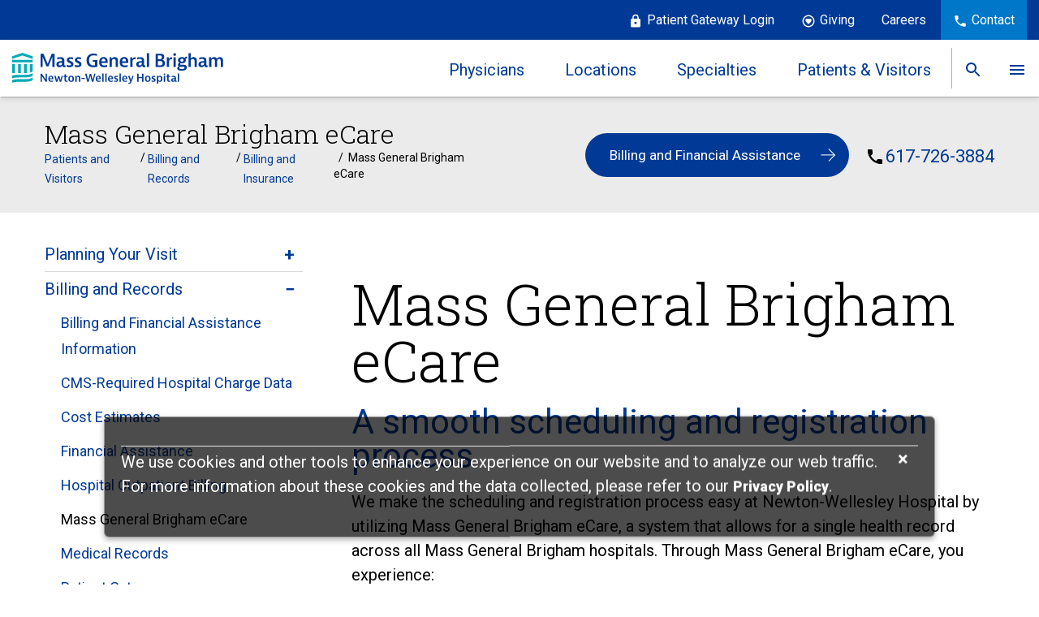

--- FILE ---
content_type: text/html; charset=utf-8
request_url: https://www.nwh.org/patients-and-visitors/billing-and-records/billing-and-insurance/partners-ecare
body_size: 28724
content:


<!DOCTYPE html>

<html lang="en">
<head><meta http-equiv="Content-Type" content="text/html;charset=UTF-8" /><meta charset="utf-8" /><meta http-equiv="X-UA-Compatible" content="IE=11" /><title>
	Partners eCare | Newton-Wellesley Hospital
</title><link rel="shortcut icon" href="/favicon.ico?ver=3" />
    <!--Mobile Meta-->
    <meta name="viewport" content="width=device-width, initial-scale=1" />
    <!-- CSS -->

    <link rel="stylesheet" href="/_css/redesign/site.min.css?v=3" />
       
    <script src="/_js/jquery-1.11.1.min.js"></script>      
    <script src="/_js/jquery-ui.min.js" type="text/javascript"></script>           
    <script src="/_js/vendor/wow.min.js" type="text/javascript"></script>
    <script src="/_js/vendor/modernizr-2.8.3-respond-1.4.2.min.js" type="text/javascript"></script>
    <script src="/_js/vendor/bootstrap.min.js" type="text/javascript"></script>
    <script src="/_js/vendor/headroom.min.js" type="text/javascript"></script>
    <script src="/_js/vendor/jQuery.headroom.min.js" type="text/javascript" async></script>
    <script src="/_js/vendor/jquery.matchHeight.js" type="text/javascript"></script>
    <script src="/_js/vendor/enquire.min.js" type="text/javascript"></script>
    <script src="/_js/vendor/jquery.bxslider.min.js" type="text/javascript" async></script>
    <script src="/_js/vendor/hoverIntent.js" async></script>
    <script src="/_js/vendor/classie.js" async></script>
    <script src="/_js/vendor/parallax.js" async></script>
    <script src="/_js/toucheffects.js" async></script>
    <script src="/_js/jquery.phonelinker.js" async></script>     
    <script src="/_js/redesign/main.js?v=10" type="text/javascript" async></script>
    <script src="/_js/custom.js" async></script>  
<script type="text/javascript" src="/_js/accordion.js?v=1" async></script>	
           
    <script>
        new WOW().init();
    </script>
    
    

    <!-- Fonts -->
    <link href="https://fonts.googleapis.com/css?family=Roboto:100,100i,300,300i,400,400i,500,500i,700,700i,900,900i" rel="stylesheet" /><link rel="stylesheet" href="_controls/_css/redesign/font-awesome-4.7.0/css/font-awesome.css" /><link rel="preconnect" href="https://fonts.googleapis.com" /><link rel="preconnect" href="https://fonts.gstatic.com" crossorigin="" /><link href="https://fonts.googleapis.com/css2?family=Roboto+Slab:wght@100;200;300;400;500;600;700;800;900&amp;display=swap" rel="stylesheet" />

    <script src='https://www.google.com/recaptcha/api.js'></script>
    
    <style type='text/css'>.test-class{color:red !important;}</style><!-- Piwiki -->
<script type="text/javascript">
(function(window, document, dataLayerName, id) {
window[dataLayerName]=window[dataLayerName]||[],window[dataLayerName].push({start:(new Date).getTime(),event:"stg.start"});var scripts=document.getElementsByTagName('script')[0],tags=document.createElement('script');
function stgCreateCookie(a,b,c){var d="";if(c){var e=new Date;e.setTime(e.getTime()+24*c*60*60*1e3),d="; expires="+e.toUTCString()}document.cookie=a+"="+b+d+"; path=/"}
var isStgDebug=(window.location.href.match("stg_debug")||document.cookie.match("stg_debug"))&&!window.location.href.match("stg_disable_debug");stgCreateCookie("stg_debug",isStgDebug?1:"",isStgDebug?14:-1);
var qP=[];dataLayerName!=="dataLayer"&&qP.push("data_layer_name="+dataLayerName),isStgDebug&&qP.push("stg_debug");var qPString=qP.length>0?("?"+qP.join("&")):"";
tags.async=!0,tags.src="https://mgb.containers.piwik.pro/"+id+".js"+qPString,scripts.parentNode.insertBefore(tags,scripts);
!function(a,n,i){a[n]=a[n]||{};for(var c=0;c<i.length;c++)!function(i){a[n][i]=a[n][i]||{},a[n][i].api=a[n][i].api||function(){var a=[].slice.call(arguments,0);"string"==typeof a[0]&&window[dataLayerName].push({event:n+"."+i+":"+a[0],parameters:[].slice.call(arguments,1)})}}(i[c])}(window,"ppms",["tm","cm"]);
})(window, document, 'dataLayer', '7b940dd4-535e-44ae-83fc-8f1c4fa00a7b');
</script>
<!-- End Piwik --><link rel='canonical' href='https://www.nwh.org/patients-and-visitors/billing-and-records/billing-and-insurance/partners-ecare' /><meta name="facebook-domain-verification" content="e8bm4qumtqhijfja3c98oyv92dpof8" /><meta name="DESCRIPTION" content="We use the Partners eCare system to make registration and scheduling as easy as possible for you at Newton-Wellesley Hospital. Learn how Partners eCare saves you time and makes your statements simple and easy to understand." /><meta name="og:title" content="Partners eCare | Newton-Wellesley Hospital" /><meta name="og:description" content="Mass General Brigham eCare

A smooth scheduling and registration process

We make the scheduling and registration process easy at Newton-Wellesley Hospital by utilizing Mass General Brigham eCare, a system that allows for a single health record across all Mass General Brigham hospitals. Through " /><meta name="og:image" content="https://www.nwh.org/_img/redesign/homepage-banner.jpg" /><meta name="KEYWORDS" /></head>

<body>
    <form name="aspnetForm" method="post" action="./ContentPage.aspx?nd=871" id="aspnetForm">
<div>
<input type="hidden" name="__EVENTTARGET" id="__EVENTTARGET" value="" />
<input type="hidden" name="__EVENTARGUMENT" id="__EVENTARGUMENT" value="" />
<input type="hidden" name="__VIEWSTATE" id="__VIEWSTATE" value="/[base64]/[base64]/[base64]/[base64]/[base64]/[base64]/cT0xNTkrd2VsbHMrYXZlK25ld3RvbitjZW50ZXIrbWErMDI0NTkYL0NvbnRlbnRQYWdlLmFzcHg/[base64]/[base64]/[base64]/[base64]/cT0yNSt3YXNoaW5ndG9uK3N0cmVldCtXZWxsZXNsZXkrbWErMDI0ODEYL0NvbnRlbnRQYWdlLmFzcHg/[base64]/[base64]/[base64]/bmQ9NjE2FEVtZXJnZW5jeSBEZXBhcnRtZW50ZAIGD2QWAgIBDxYCHwUFATcWAmYPFQIYL0NvbnRlbnRQYWdlLmFzcHg/[base64]/[base64]/[base64]/[base64]/[base64]/[base64]/bmQ9NzQ1Ij5XZWJzaXRlIFByaXZhY3k8L2E+IHwgPGEgaHJlZj0iL0NvbnRlbnRQYWdlLmFzcHg/bmQ9NzQ1Ij5XZWJzaXRlIERpc2NsYWltZXI8L2E+PC9kaXY+DQo8L2Rpdj4NCjwvZGl2Pg0KPC9kaXY+DQo8L2Rpdj4NCjwvZGl2Pg0KPC9kaXY+DQpkAgUPD2QPEBYBZhYBFgIfBGQWAQIDZGRkSSypSt64R0g4Rd+OTAr1thJQ1fzPD8txLJeGKkceIIc=" />
</div>

<script type="text/javascript">
//<![CDATA[
var theForm = document.forms['aspnetForm'];
if (!theForm) {
    theForm = document.aspnetForm;
}
function __doPostBack(eventTarget, eventArgument) {
    if (!theForm.onsubmit || (theForm.onsubmit() != false)) {
        theForm.__EVENTTARGET.value = eventTarget;
        theForm.__EVENTARGUMENT.value = eventArgument;
        theForm.submit();
    }
}
//]]>
</script>


<script src="/WebResource.axd?d=H4IuUDDtHuI_4xcu4StA9rIavcvdnwJ84MFLyw1lrKkGmyrabH_A-eze6vE8Ocslo3SI4-Cg-udszqs-mrT9rtTH8N2CEhJW-K4zkVL_oIg1&amp;t=638901392248157332" type="text/javascript"></script>


<script src="/ScriptResource.axd?d=mjKZrDv08h9mimuBtJvqLDV4p52KKYpvnI6okb30ZI5F9Cvy8snmEgGb8Ihr7CmenUGXO6axysNp0nD0yg5qvpwSLJCGoDMY95lcYvcq5iWXFp0GKQnA-eK-IZskxMv_0&amp;t=f2cd5c5" type="text/javascript"></script>
<script src="/ScriptResource.axd?d=ohhbdE43tvEBribnJ_JN9QBoVyFrd9rxLi3OfSbYNk-HLK2dpFCW8KaJKUipUlOqk10kTWceu_0sglihH2QQG_aGZqwkoUoil6TfqAKFxUeIS24lkXzodZZXXXHEZ_gYtfcv93k6n-RqIs6b3VbbfQ2&amp;t=f2cd5c5" type="text/javascript"></script>
<script type="text/javascript">
//<![CDATA[
var PageMethods = function() {
PageMethods.initializeBase(this);
this._timeout = 0;
this._userContext = null;
this._succeeded = null;
this._failed = null;
}
PageMethods.prototype = {
_get_path:function() {
 var p = this.get_path();
 if (p) return p;
 else return PageMethods._staticInstance.get_path();},
UpdateStat:function(sPhysicianID,iType,succeededCallback, failedCallback, userContext) {
return this._invoke(this._get_path(), 'UpdateStat',false,{sPhysicianID:sPhysicianID,iType:iType},succeededCallback,failedCallback,userContext); },
GetAlbumInfo:function(albumnInfo,succeededCallback, failedCallback, userContext) {
return this._invoke(this._get_path(), 'GetAlbumInfo',false,{albumnInfo:albumnInfo},succeededCallback,failedCallback,userContext); }}
PageMethods.registerClass('PageMethods',Sys.Net.WebServiceProxy);
PageMethods._staticInstance = new PageMethods();
PageMethods.set_path = function(value) { PageMethods._staticInstance.set_path(value); }
PageMethods.get_path = function() { return PageMethods._staticInstance.get_path(); }
PageMethods.set_timeout = function(value) { PageMethods._staticInstance.set_timeout(value); }
PageMethods.get_timeout = function() { return PageMethods._staticInstance.get_timeout(); }
PageMethods.set_defaultUserContext = function(value) { PageMethods._staticInstance.set_defaultUserContext(value); }
PageMethods.get_defaultUserContext = function() { return PageMethods._staticInstance.get_defaultUserContext(); }
PageMethods.set_defaultSucceededCallback = function(value) { PageMethods._staticInstance.set_defaultSucceededCallback(value); }
PageMethods.get_defaultSucceededCallback = function() { return PageMethods._staticInstance.get_defaultSucceededCallback(); }
PageMethods.set_defaultFailedCallback = function(value) { PageMethods._staticInstance.set_defaultFailedCallback(value); }
PageMethods.get_defaultFailedCallback = function() { return PageMethods._staticInstance.get_defaultFailedCallback(); }
PageMethods.set_enableJsonp = function(value) { PageMethods._staticInstance.set_enableJsonp(value); }
PageMethods.get_enableJsonp = function() { return PageMethods._staticInstance.get_enableJsonp(); }
PageMethods.set_jsonpCallbackParameter = function(value) { PageMethods._staticInstance.set_jsonpCallbackParameter(value); }
PageMethods.get_jsonpCallbackParameter = function() { return PageMethods._staticInstance.get_jsonpCallbackParameter(); }
PageMethods.set_path("ContentPage.aspx");
PageMethods.UpdateStat= function(sPhysicianID,iType,onSuccess,onFailed,userContext) {PageMethods._staticInstance.UpdateStat(sPhysicianID,iType,onSuccess,onFailed,userContext); }
PageMethods.GetAlbumInfo= function(albumnInfo,onSuccess,onFailed,userContext) {PageMethods._staticInstance.GetAlbumInfo(albumnInfo,onSuccess,onFailed,userContext); }
//]]>
</script>

<div>

	<input type="hidden" name="__VIEWSTATEGENERATOR" id="__VIEWSTATEGENERATOR" value="C0D1CBB7" />
</div>
        <script type="text/javascript">
//<![CDATA[
Sys.WebForms.PageRequestManager._initialize('ctl00$scriptMan', 'aspnetForm', ['tctl00$ContentControlPanel1$upContentControlPanel',''], [], [], 90, 'ctl00');
//]]>
</script>

        
<link href='https://fonts.googleapis.com/css?family=Roboto:400,700,300|Roboto+Condensed:700' rel='stylesheet' type='text/css' />
    <link rel="preconnect" href="https://fonts.googleapis.com">
    <link rel="preconnect" href="https://fonts.gstatic.com" crossorigin>
    <link href="https://fonts.googleapis.com/css2?family=Roboto+Slab:wght@100;200;300;400;500;600;700;800;900&display=swap" rel="stylesheet">
<link type="text/css" rel="Stylesheet" href="/_css/ContentControlPanel.css" />
<div id="ctl00_ContentControlPanel1_upContentControlPanel">
	
    <!-- CCP -->
    
    

</div>


        <div class="menu-container">
            <div class="mobile-menu-close"></div>

            

<script type="text/javascript">
$(document).ready(function () {
    $('.hCard .maps').css("display", "block");
    $('.hCard .maps:gt(0)').css("display", "none");
    $('.unav-location').on('mouseover', function () {
        var id = $(this).data('location');
        $('.hCard .maps').each(function () {
            $(this).hide();
            if (id === $(this).data('location')) {
                $(this).show();
            }
        });

    });
});
</script> 
<script src="/_js/header.js?v=4"></script>

<!--STICKY NAV-->
	<div class="stickynav">
		<!-- BLACK TOP NAV -->
		<div class="container-fluid">
			<div class="row">

				



				<div class="topnav-black">
					<ul>

						<li style="display: none;"><img src="/_img/redesign/ic_event_white_24px.svg"><a id="ctl00_header_lnkRequestAppt" target="_blank">Patient Gateway Login</a></span></li>
                        <li><img src="/_img/redesign/lock_white.svg" aria-hidden="true"><a href="https://patientgateway.massgeneralbrigham.org/mychart-prd/Authentication/Login?">Patient Gateway Login</a></li>

						<li><img src="/_img/redesign/heart-circle-outline-white.svg" aria-hidden="true"><a href="/ContentPage.aspx?nd=804">Giving</a></li>

                        <li><a href="/careers/careers">Careers</a></li>

						<li><img src="/_img/redesign/ic_phone_white_24px.svg" aria-hidden="true"><a href="/contentpage.aspx?nd=919">Contact</a></li>
					</ul>	

					<div class="mob-show">
						<p>Need to talk to us?</p>
						<a href="tel:617-243-6000" class="main-button">Call 617-243-6000</a>
					</div>	
				</div> <!--top nav blue-->
				<div class="main-blue">
                    <nav>
					<div class="univ-nav">
						<div class="logo">
							<a href="/"><img src="/_img/redesign/logo.svg"></a>
						</div>
						<div class="nav-links">
							<ul>
								
                                    <li class="fad">
                                        <a href="/find-a-doctor/find-a-doctor-home" id="btnPhys" aria-expanded="false" role="link" title="Physicians">Physicians</a>
                                        
                                    </li>

								
                                    <li class="fal">
                                        <a href="/locations/newton-wellesley-hospital" id="btnLocs" aria-expanded="false" role="link" title="Locations"">Locations</a>
                                        
                                    </li>

								
                                    <li class="condtreat">
                                        <a href="/medical-services/medical-services-a-z" id="btnSpecs" aria-expanded="false" role="link" title="Specialties"">Specialties</a></li>
                                        

                                    <li class="patvis">
                                        <a href="/contentpage.aspx?nd=624" id="btnPatients" aria-expanded="false" role="link" title="Patients & Visitors">Patients & Visitors</a>
                                        
                                    </li>

                                    <li class="search">
                                        <a href="#" id="btnSrch" aria-expanded="false" role="link" title="Search"><span>Search</span></a>
                                        
                                    </li>

                                    <li class="more">
                                        <a href="#" id="btnMore" aria-expanded="false" role="link" title="More"><span>More</span></a>
                                        
                                    </li>

							</ul>
						</div>
					</div>
                    </nav>

					<div class="sidebar">
						<button class="sidebar__close">Close</button>
						<ul class="sidebar-list">
							
                                    <li class="sidebar-item"><a href='https://www.massgeneralbrigham.org/en/patient-care/services-and-specialties/locations.location=Urgent%20Care%20Center' target='_blank' class="sidebar-anchor">Walk-in Clinics</a></li>
                                
                                    <li class="sidebar-item"><a href='/ContentPage.aspx?nd=437' target='' class="sidebar-anchor">About Us</a></li>
                                
                                    <li class="sidebar-item"><a href='/ContentPage.aspx?nd=637' target='' class="sidebar-anchor">Careers</a></li>
                                
                                    <li class="sidebar-item"><a href='/contentpage.aspx?nd=692' target='' class="sidebar-anchor">Classes & Community Resources</a></li>
                                
                                    <li class="sidebar-item"><a href='https://www.nwh.org/medical-education/residents/residents' target='_blank' class="sidebar-anchor">Medical Education</a></li>
                                
                                    <li class="sidebar-item"><a href='https://www.nwh.org/medical-education/nursing/nursing' target='' class="sidebar-anchor">Nursing Department</a></li>
                                
                                    <li class="sidebar-item"><a href='/ContentPage.aspx?nd=800' target='' class="sidebar-anchor">News</a></li>
                                
                                    <li class="sidebar-item"><a href='/ContentPage.aspx?nd=1160' target='' class="sidebar-anchor">Research</a></li>
                                
                                    <li class="sidebar-item"><a href='/ContentPage.aspx?nd=670' target='' class="sidebar-anchor">Volunteer</a></li>
                                
						</ul>
					</div>
                    


					<!-- SEARCH BAR-->
					<div class="search-bar">
						<div class="container search">
							<div class="row">
                                <div id="ctl00_header_pnlSearch" onkeypress="javascript:return WebForm_FireDefaultButton(event, &#39;ctl00_header_btnSearch&#39;)">
	
								<p>What can we help you find?</p>
                                <input name="ctl00$header$txtSearch" type="text" id="txtSearch" class="searchinput search-txt-input" placeholder="Type doctor name, location, condition or treatment..." />
                                
                                <input type="submit" name="ctl00$header$btnSearch" value="" id="ctl00_header_btnSearch" class="searchsubmit" type="button" />
                                <div class="row" style="display:none;">

                                <table id="ctl00_header_searchRdoBtn" cellspacing="2" border="0">
		<tr>
			<td><input id="ctl00_header_searchRdoBtn_0" type="radio" name="ctl00$header$searchRdoBtn" value="0" checked="checked" /><label for="ctl00_header_searchRdoBtn_0"> All  </label></td><td><input id="ctl00_header_searchRdoBtn_1" type="radio" name="ctl00$header$searchRdoBtn" value="1" /><label for="ctl00_header_searchRdoBtn_1"> Content  </label></td><td><input id="ctl00_header_searchRdoBtn_2" type="radio" name="ctl00$header$searchRdoBtn" value="4" /><label for="ctl00_header_searchRdoBtn_2"> Physician's Name  </label></td><td><input id="ctl00_header_searchRdoBtn_3" type="radio" name="ctl00$header$searchRdoBtn" value="2" /><label for="ctl00_header_searchRdoBtn_3"> News  </label></td>
		</tr>
	</table>
                                </div>
                                
</div>
							</div>
						</div>
					</div>
					<!-- SEARCH BAR-->

				</div> <!--main blue-->

				<!--FAD DROP-->
				
				<!--FAD DROP-->

				<!--LOC DROP-->
                <div class="loc-drop">
					<a href="#" class="exit"><img src="/_img/redesign/ic_close_black_24px.svg"></a>
					<div class="loc-flex">
                        <input type="submit" name="ctl00$header$btnLocationHover" value=" " id="ctl00_header_btnLocationHover" style="display: none;" />
                        <input type="hidden" name="ctl00$header$hdnHoverLocationId" id="ctl00_header_hdnHoverLocationId" value="1" />
                        <input type="hidden" name="ctl00$header$hdnCurrentLocationId" id="ctl00_header_hdnCurrentLocationId" />

                        <div class="featured-location hCard">
                        
                                <div id="ctl00_header_rptLocation_ctl00_divLocation" class="maps" data-location="1">
                                    <input type="hidden" name="ctl00$header$rptLocation$ctl00$hdnLocationId" id="ctl00_header_rptLocation_ctl00_hdnLocationId" value="1" />
                                    <div class="loc-image" style='background-image:url(/media/HospitalLocations/Newton-Wellesley-Hospital.jpg)'>
                                    </div>
                                    <!-- <img src='/media/HospitalLocations/Newton-Wellesley-Hospital.jpg' class="img-responsive" /> -->

                                    <h2>  <a href='/ContentPage.aspx?nd=612' target="_blank" >Newton-Wellesley Hospital</a></h2>
                                    <p><div style="width:50%;float:left;"><p>2014 Washington Street</p><p>Newton, MA 02462</p><p>617-243-6000</p></div><div style="width:50%;float:left;"><p>Open 24 hours<br><a href="/ContentPage.aspx?nd=612">Lab Hours and Holiday Hours Vary</a><br> &nbsp;</p></div></p>                                                                     
                                    <a href='https://www.google.com/maps?q=2014+washington+street+newton+ma+02462'>Get Directions</a> | <a href='/ContentPage.aspx?nd=612' target="_blank" >View Hours</a>
                                </div>
                            
                                <div id="ctl00_header_rptLocation_ctl01_divLocation" class="maps" data-location="2">
                                    <input type="hidden" name="ctl00$header$rptLocation$ctl01$hdnLocationId" id="ctl00_header_rptLocation_ctl01_hdnLocationId" value="2" />
                                    <div class="loc-image" style='background-image:url(/media/HospitalLocations/Ambulatory-Care-Center-Natick.jpg)'>
                                    </div>
                                    <!-- <img src='/media/HospitalLocations/Ambulatory-Care-Center-Natick.jpg' class="img-responsive" /> -->

                                    <h2>  <a href='/ContentPage.aspx?nd=623' target="_blank" >Ambulatory Care Center - Natick</a></h2>
                                    <p> <p>307 W Central St</p>                                                                        <p>Natick, MA 01760</p>                                                                        <p>617-243-5345</p></p>                                                                     
                                    <a href='https://www.google.com/maps?q=307+w+central+st+natick+ma+01760'>Get Directions</a> | <a href='/ContentPage.aspx?nd=623' target="_blank" >View Hours</a>
                                </div>
                            
                                <div id="ctl00_header_rptLocation_ctl02_divLocation" class="maps" data-location="3">
                                    <input type="hidden" name="ctl00$header$rptLocation$ctl02$hdnLocationId" id="ctl00_header_rptLocation_ctl02_hdnLocationId" value="3" />
                                    <div class="loc-image" style='background-image:url(/media/HospitalLocations/Ambulatory-Care-Center-Newton.jpg)'>
                                    </div>
                                    <!-- <img src='/media/HospitalLocations/Ambulatory-Care-Center-Newton.jpg' class="img-responsive" /> -->

                                    <h2>  <a href='/ContentPage.aspx?nd=628' target="_blank" >Ambulatory Care Center - Newton</a></h2>
                                    <p> <p>159 Wells Ave</p>                                                                        <p>Newton Centre, MA 02459</p>                                                                        <p>617-243-5777</p></p>                                                                     
                                    <a href='https://www.google.com/maps?q=159+wells+ave+newton+center+ma+02459'>Get Directions</a> | <a href='/ContentPage.aspx?nd=628' target="_blank" >View Hours</a>
                                </div>
                            
                                <div id="ctl00_header_rptLocation_ctl03_divLocation" class="maps" data-location="4">
                                    <input type="hidden" name="ctl00$header$rptLocation$ctl03$hdnLocationId" id="ctl00_header_rptLocation_ctl03_hdnLocationId" value="4" />
                                    <div class="loc-image" style='background-image:url(/media/HospitalLocations/Ambulatory-Care-Center-Walpole.jpg)'>
                                    </div>
                                    <!-- <img src='/media/HospitalLocations/Ambulatory-Care-Center-Walpole.jpg' class="img-responsive" /> -->

                                    <h2>  <a href='/ContentPage.aspx?nd=1140' target="_blank" >Ambulatory Care Center - Walpole</a></h2>
                                    <p><p>111 Norfolk Street</p>                                                                        <p>Walpole, MA 02081maps</p>                                                                        <p>617-243-5345</p></p>                                                                     
                                    <a href='https://www.google.com/maps/place/111+Norfolk+St,+Walpole,+MA+02081/@42.1370827,-71.2678524,17z/data=!3m1!4b1!4m5!3m4!1s0x89e47c6a5bab9173:0xa7331780f740184e!8m2!3d42.1370827!4d-71.2656584'>Get Directions</a> | <a href='/ContentPage.aspx?nd=1140' target="_blank" >View Hours</a>
                                </div>
                            
                                <div id="ctl00_header_rptLocation_ctl04_divLocation" class="maps" data-location="5">
                                    <input type="hidden" name="ctl00$header$rptLocation$ctl04$hdnLocationId" id="ctl00_header_rptLocation_ctl04_hdnLocationId" value="5" />
                                    <div class="loc-image" style='background-image:url(/media/HospitalLocations/978worcesterresize.jpg)'>
                                    </div>
                                    <!-- <img src='/media/HospitalLocations/978worcesterresize.jpg' class="img-responsive" /> -->

                                    <h2>  <a href='/ContentPage.aspx?nd=1141' target="_blank" >Ambulatory Care Center – Wellesley</a></h2>
                                    <p>  <p>978 Worcester Road (rte 9)</p>                                                                        <p>Wellesley, Massachusetts 02482</p>                                                                        <p>781-235-5200 </p></p>                                                                     
                                    <a href='https://www.google.com/maps?q=978+Worcester+Road+Rte+9+Wellesley+MA+02482'>Get Directions</a> | <a href='/ContentPage.aspx?nd=1141' target="_blank" >View Hours</a>
                                </div>
                            
                                <div id="ctl00_header_rptLocation_ctl05_divLocation" class="maps" data-location="6">
                                    <input type="hidden" name="ctl00$header$rptLocation$ctl05$hdnLocationId" id="ctl00_header_rptLocation_ctl05_hdnLocationId" value="6" />
                                    <div class="loc-image" style='background-image:url(/media/HospitalLocations/location-2.jpg)'>
                                    </div>
                                    <!-- <img src='/media/HospitalLocations/location-2.jpg' class="img-responsive" /> -->

                                    <h2>  <a href='/ContentPage.aspx?nd=616' target="_blank" >Maxwell Blum Emergency Pavilion</a></h2>
                                    <p><div style="width:50%;float:left;"><p>2014 Washington Street</p><p>Newton, MA 02462</p><p>617-243-6000</p></div><div style="width:50%;float:left;"><p>Open 24 hours </p><p><a href="/ContentPage.aspx?nd=616">Lab Hours and Holiday Hours Vary</a></p></div>                                                                </p>                                                                     
                                    <a href='https://www.google.com/maps?q=2014+washington+street+newton+ma+02462'>Get Directions</a> | <a href='/ContentPage.aspx?nd=616' target="_blank" >View Hours</a>
                                </div>
                            
                                <div id="ctl00_header_rptLocation_ctl06_divLocation" class="maps" data-location="7">
                                    <input type="hidden" name="ctl00$header$rptLocation$ctl06$hdnLocationId" id="ctl00_header_rptLocation_ctl06_hdnLocationId" value="7" />
                                    <div class="loc-image" style='background-image:url(/media/HospitalLocations/Outpatient-Surgery-Center-Wellesley.jpg)'>
                                    </div>
                                    <!-- <img src='/media/HospitalLocations/Outpatient-Surgery-Center-Wellesley.jpg' class="img-responsive" /> -->

                                    <h2>  <a href='/ContentPage.aspx?nd=621' target="_blank" >Outpatient Surgery Center - Wellesley</a></h2>
                                    <p> <p>25 Washington Street</p>                                                                        <p>Wellesley, Massachusetts 02481</p>                                                                        <p>617-219-1520 </p></p>                                                                     
                                    <a href='https://www.google.com/maps?q=25+washington+street+Wellesley+ma+02481'>Get Directions</a> | <a href='/ContentPage.aspx?nd=621' target="_blank" >View Hours</a>
                                </div>
                            
                                <div id="ctl00_header_rptLocation_ctl07_divLocation" class="maps" data-location="8">
                                    <input type="hidden" name="ctl00$header$rptLocation$ctl07$hdnLocationId" id="ctl00_header_rptLocation_ctl07_hdnLocationId" value="8" />
                                    <div class="loc-image" style='background-image:url(/media/HospitalLocations/urgent-care-center-walthamresize.jpg)'>
                                    </div>
                                    <!-- <img src='/media/HospitalLocations/urgent-care-center-walthamresize.jpg' class="img-responsive" /> -->

                                    <h2>  <a href='/contentpage.aspx?nd=619' target="_blank" >Waltham Walk-In</a></h2>
                                    <p><div style="width:50%;float:left;"><p>9 Hope Ave</p><p>Waltham, MA 02453</p><p>617-243-5590</p></div><div style="width:50%;float:left;"><p>Monday through Saturday: 9:00 am to 7:00 pm</p><p>Sunday: 9:00 am to 2:00 pm</p><p><a href="/ContentPage.aspx?nd=619">Lab Hours and Holiday Hours Vary</a> </p></div></p>                                                                     
                                    <a href='https://www.google.com/maps?q=9+hope+ave+waltham+ma+02453'>Get Directions</a> | <a href='/contentpage.aspx?nd=619' target="_blank" >View Hours</a>
                                </div>
                            
                        </div>

                        <div class="location-list">
							<h2>Our Locations</h2>
							<ul>
								
                                        <li id="ctl00_header_rptHospitals_ctl00_liLocation" class="unav-location" data-location="1">                                                                          
                                            <a href='/ContentPage.aspx?nd=612' target="_blank" >                                                                            
                                                Newton-Wellesley Hospital
                                            </a>                                                                            
                                        </li>
                                    
                                        <li id="ctl00_header_rptHospitals_ctl01_liLocation" class="unav-location" data-location="2">                                                                          
                                            <a href='/ContentPage.aspx?nd=623' target="_blank" >                                                                            
                                                Ambulatory Care Center - Natick
                                            </a>                                                                            
                                        </li>
                                    
                                        <li id="ctl00_header_rptHospitals_ctl02_liLocation" class="unav-location" data-location="3">                                                                          
                                            <a href='/ContentPage.aspx?nd=628' target="_blank" >                                                                            
                                                Ambulatory Care Center - Newton
                                            </a>                                                                            
                                        </li>
                                    
                                        <li id="ctl00_header_rptHospitals_ctl03_liLocation" class="unav-location" data-location="4">                                                                          
                                            <a href='/ContentPage.aspx?nd=1140' target="_blank" >                                                                            
                                                Ambulatory Care Center - Walpole
                                            </a>                                                                            
                                        </li>
                                    
                                        <li id="ctl00_header_rptHospitals_ctl04_liLocation" class="unav-location" data-location="5">                                                                          
                                            <a href='/ContentPage.aspx?nd=1141' target="_blank" >                                                                            
                                                Ambulatory Care Center – Wellesley
                                            </a>                                                                            
                                        </li>
                                    
                                        <li id="ctl00_header_rptHospitals_ctl05_liLocation" class="unav-location" data-location="6">                                                                          
                                            <a href='/ContentPage.aspx?nd=616' target="_blank" >                                                                            
                                                Emergency Department
                                            </a>                                                                            
                                        </li>
                                    
                                        <li id="ctl00_header_rptHospitals_ctl06_liLocation" class="unav-location" data-location="7">                                                                          
                                            <a href='/ContentPage.aspx?nd=621' target="_blank" >                                                                            
                                                Outpatient Surgery Center - Wellesley
                                            </a>                                                                            
                                        </li>
                                    
                                
                                
							</ul>
                                        
                            <a href="/locations/newton-wellesley-hospital" class="btn btn-default">View All Locations</a>
                        </div>
                    </div>
                </div>
				<!--LOC DROP-->

				<!--CT DROP-->
				<div class="ct-drop">
					<a href="#" class="exit"><img src="/_img/redesign/ic_close_black_24px.svg"></a>
					<div class="ct-flex">
						<div class="ct-list">
                            <ul> 
                            <span id="ctl00_header_dlServicesLinkRight"><span>
                                    <li>
                                        <a href='/ContentPage.aspx?nd=678'>Allergy and Immunology</a>
                                    </li>
                                </span><span>
                                    <li>
                                        <a href='https://www.nwh.org/orthopedics/kaplan-joint-center/kaplan-joint-center-home'>Kaplan Joint Center</a>
                                    </li>
                                </span><span>
                                    <li>
                                        <a href='/ContentPage.aspx?nd=675'>Psychiatry</a>
                                    </li>
                                </span><br /><span>
                                    <li>
                                        <a href='https://www.nwh.org/center-for-weight-loss-surgery/center-for-weight-loss-surgery'>Bariatric Surgery</a>
                                    </li>
                                </span><span>
                                    <li>
                                        <a href='https://www.nwh.org/medical-services/laboratorypathology-for-patients/laboratory-services'>Laboratory / Pathology</a>
                                    </li>
                                </span><span>
                                    <li>
                                        <a href='/ContentPage.aspx?nd=484'>Radiology</a>
                                    </li>
                                </span><br /><span>
                                    <li>
                                        <a href='/ContentPage.aspx?nd=2377'>Cancer Care</a>
                                    </li>
                                </span><span>
                                    <li>
                                        <a href='/ContentPage.aspx?nd=418'>Maternity</a>
                                    </li>
                                </span><span>
                                    <li>
                                        <a href='https://www.nwh.org/rehabilitation-services/physical-medicine-and-rehabilitation'>Rehabilitation Services</a>
                                    </li>
                                </span><br /><span>
                                    <li>
                                        <a href='/ContentPage.aspx?nd=128'>Cardiovascular</a>
                                    </li>
                                </span><span>
                                    <li>
                                        <a href='/ContentPage.aspx?nd=368'>Medicine</a>
                                    </li>
                                </span><span>
                                    <li>
                                        <a href='/ContentPage.aspx?nd=263'>Spine Center</a>
                                    </li>
                                </span><br /><span>
                                    <li>
                                        <a href='/ContentPage.aspx?nd=679'>Dermatology</a>
                                    </li>
                                </span><span>
                                    <li>
                                        <a href='/ContentPage.aspx?nd=391'>Neurology</a>
                                    </li>
                                </span><span>
                                    <li>
                                        <a href='https://www.nwh.org/orthopedics/sports-medicine/sports-medicine-home'>Sports Medicine</a>
                                    </li>
                                </span><br /><span>
                                    <li>
                                        <a href='https://www.nwh.org/medical-services/emergency'>Emergency Medicine</a>
                                    </li>
                                </span><span>
                                    <li>
                                        <a href='https://www.nwh.org/neurosurgery/neurosurgery'>Neurosurgery</a>
                                    </li>
                                </span><span>
                                    <li>
                                        <a href='/contentpage.aspx?nd=187'>Surgical Services</a>
                                    </li>
                                </span><br /><span>
                                    <li>
                                        <a href='/ContentPage.aspx?nd=674'>Endocrinology & Diabetes</a>
                                    </li>
                                </span><span>
                                    <li>
                                        <a href='/ContentPage.aspx?nd=42'>OB/GYN</a>
                                    </li>
                                </span><span>
                                    <li>
                                        <a href='https://www.massgeneralbrigham.org/en/patient-care/services-and-specialties/urgent-care'>Urgent Care/Virtual Urgent Care</a>
                                    </li>
                                </span><br /><span>
                                    <li>
                                        <a href='/ContentPage.aspx?nd=583'>Gastroenterology & Hepatology</a>
                                    </li>
                                </span><span>
                                    <li>
                                        <a href='/ContentPage.aspx?nd=1125'>Orthopedics</a>
                                    </li>
                                </span><span>
                                    <li>
                                        <a href='https://www.nwh.org/urology/urology'>Urology</a>
                                    </li>
                                </span><br /><span>
                                    <li>
                                        <a href='/ContentPage.aspx?nd=2420'>Heartburn and Reflux</a>
                                    </li>
                                </span><span>
                                    <li>
                                        <a href='/ContentPage.aspx?nd=440'>Pediatrics</a>
                                    </li>
                                </span><span>
                                    <li>
                                        <a href='https://www.nwh.org/vascular-surgery/vascular-surgery'>Vascular Surgery</a>
                                    </li>
                                </span><br /><span>
                                    <li>
                                        <a href='/ContentPage.aspx?nd=1257'>Infectious Diseases</a>
                                    </li>
                                </span><span>
                                    <li>
                                        <a href='/ContentPage.aspx?nd=729'>Primary Care</a>
                                    </li>
                                </span></span>

                                <li style="float:right;"><a href="/medical-services/medical-services-a-z" id="ctl00_header_lnkServicesPage" class="viewall">View All</a></li>
                            </ul>

                            
							

                            
                            
						</div>
					</div>
				</div>
				<!--CT DROP-->
			</div>
		</div>
		<!-- BLACK TOP NAV -->
	</div> 
	<!--STICKY NAV-->


    

            <!--BANNER BLOCK-->
        <div id="ctl00_pnlPageBanner">
	
	        <div class="container-fluid">
		        <div class="row">
			        <div id="ctl00_divFull" class="service-line">
				        <div class="service-header">
					        <div class="container">
						        <div class="row">
							        <div class="service-flex">
								        <div class="service-title">
                                            <a href="/patients-and-visitors/billing-and-records/billing-and-insurance/partners-ecare" id="ctl00_deptHomeLnkNav"><span id="ctl00_h2Title" class="sub-page-nav-title">Mass General Brigham eCare</span></a>
									        <div class="breadcrumbs"><a href='/patients-and-visitors/patients-and-visitors'>Patients and Visitors</a>&nbsp; / &nbsp;<a href='/patients-and-visitors/billing-and-records/billing-and-medical-records'>Billing and Records</a>&nbsp; / &nbsp;<a href='/patients-and-visitors/billing-and-records/billing-and-insurance/help-with-financial-questions'>Billing and Insurance</a>&nbsp; / &nbsp;Mass General Brigham eCare</div>
                                        </div>
								        <div class="service-contact">
									        
    <div class="btn-red">
        <a id="ctl00_deptContactPhone_lnkRequestAppt" class="alert-button" href="https://www.massgeneralbrigham.org/patient-information/billing-and-insurance" target="_blank">Billing and Financial Assistance</a>
	</div>
    <div id="ctl00_deptContactPhone_divPhone" class="speakto">
		<span></span>
        <a href="#"><a href="tel:617-726-3884">617-726-3884</a></a>
	</div>
								        </div>
							        </div>
						        </div>
					        </div>
				        </div>
			        </div>
		        </div>
	        </div>
        
</div>
	    <!--BANNER BLOCK-->

            <section class="sec_1">
                <div class="container">                        
                    <div class="row">
                        <div class="sidebar-content-flex">

                                <div id="divNavigationPart" class="left-sidebar">
    <div class="mob-only-menu">
		<div class="section-title">
			<p>Section Menu</p>
		</div>
	</div>
    <div class="links">
        <nav aria-label="dept-navigation">
        <ul id="list-nav-links">
            <li class=' dropdown'><a href="/patients-and-visitors/planning-your-visit/planning-your-visit" target="" data-id="701">Planning Your Visit</a><div class='caret-down'></div></li><ul class='sublinks' role='menu'><li class='dropdown'><a href="/patients-and-visitors/planning-your-visit/maps-directions" target="" class="sublink1" data-parent="701">Directions</a></li><li class='dropdown'><a href="/patients-and-visitors/planning-your-visit/find-a-departments-location" target="" class="sublink1" data-parent="701">Find a Department's Location</a></li><li class='dropdown'><a href="/patients-and-visitors/planning-your-visit/food-services" target="" class="sublink1" data-parent="701">Food Services</a></li><li class='dropdown'><a href="/patients-and-visitors/planning-your-visit/hotels" target="" class="sublink1" data-parent="701">Hotels and Restaurants</a></li><li class='dropdown'><a href="/patients-and-visitors/planning-your-visit/phone-numbers" target="" class="sublink1" data-parent="701">Important Phone Numbers</a></li><li class='dropdown'><a href="/patients-and-visitors/planning-your-visit/parking" target="" class="sublink1" data-parent="701">Parking</a><div class='caret-down circle'></div></li><ul class='sublinks' role='menu'><li class='dropdown'><a href="/patients-and-visitors/planning-your-visit/parking-fee-faqs" target="" class="sublink1" data-parent="701">FAQ: 24-Hour Parking Fee Collection</a></li></ul><li class='dropdown'><a href="/patients-and-visitors/planning-your-visit/public-transportation" target="" class="sublink1" data-parent="701">Public Transportation</a><div class='caret-down circle'></div></li><ul class='sublinks' role='menu'><li class='dropdown'><a href="/patients-and-visitors/planning-your-visit/shuttle-taxi-services" target="" class="sublink1" data-parent="701">Shuttle Service / Taxi</a></li></ul><li class='dropdown'><a href="/patients-and-visitors/planning-your-visit/security" target="" class="sublink1" data-parent="701">Security</a></li><li class='dropdown'><a href="/patients-and-visitors/planning-your-visit/smoke-free-campus" target="" class="sublink1" data-parent="701">Smoke-Free Campus</a></li><li class='dropdown'><a href="/covid-19/visitor-restrictions-and-screening" target="" class="sublink1" data-parent="701">Visiting Hours and Guidelines</a></li><li class='dropdown'><a href="/patients-and-visitors/planning-your-visit/free-wi-fi-access" target="" class="sublink1" data-parent="701">Free WiFi Access</a></li></ul><li class=' dropdown'><a href="/patients-and-visitors/billing-and-records/billing-and-medical-records" target="" data-id="718">Billing and Records</a><div class='caret-down'></div></li><ul class='sublinks' role='menu'><li class='dropdown'><a href="/patients-and-visitors/billing-and-records/billing-and-insurance/billing-financial-assistance" target="" class="sublink1" data-parent="718">Billing and Financial Assistance Information</a></li><li class='dropdown'><a href="https://www.nwh.org/patients-and-visitors/billing-and-records/cms-required-hospital-charge-data" target="" class="sublink1" data-parent="718">CMS-Required Hospital Charge Data</a></li><li class='dropdown'><a href="/patients-and-visitors/billing-and-records/billing-and-insurance/cost-estimates" target="" class="sublink1" data-parent="718">Cost Estimates</a></li><li class='dropdown'><a href="https://www.massgeneralbrigham.org/en/patient-care/patient-visitor-information/financial-assistance" target="_blank" class="sublink1" data-parent="718">Financial Assistance</a></li><li class='dropdown'><a href="/patients-and-visitors/billing-and-records/billing-and-insurance/outpatient-billing" target="" class="sublink1" data-parent="718">Hospital Outpatient Billing</a></li><li class='dropdown'><a href="/patients-and-visitors/billing-and-records/billing-and-insurance/partners-ecare" target="" class="sublink1 active" data-parent="718">Mass General Brigham eCare</a></li><li class='dropdown'><a href="/patients-and-visitors/billing-and-records/medical-records" target="" class="sublink1" data-parent="718">Medical Records</a></li><li class='dropdown'><a href="/patients-and-visitors/billing-and-records/mass-general-brigham-patient-gateway/mass-general-brigham-patient-gateway" target="" class="sublink1" data-parent="718">Patient Gateway</a></li><li class='dropdown'><a href="/patients-and-visitors/billing-and-records/billing-and-insurance/preventive-health-exam" target="" class="sublink1" data-parent="718">Preventative Health Exam Billing</a></li></ul><li class=' dropdown'><a href="/patients-and-visitors/shop/shop" target="" data-id="715">Gift Shop and Local Amenities</a><div class='caret-down'></div></li><ul class='sublinks' role='menu'><li class='dropdown'><a href="/gift-shop/gift-shop" target="" class="sublink1" data-parent="715">Flowers and Gift Shop</a></li></ul><li class='nav-link-category dropdown'><a href="/classes-and-resources/classes-and-resources" target="" data-id="1602">Classes & Community Resources</a></li><li class=' dropdown'><a href="https://www.nwh.org/classes-and-resources/community-education/community-collaborative" target="" data-id="1049">Community Collaborative</a></li><li class=' dropdown'><a href="/patients-and-visitors/services/interpreter-services" target="" data-id="731">Interpreter Services</a></li><li class=' dropdown'><a href="/patients-and-visitors/services/servicios-de-interpretacion" target="" data-id="1371">Servicios de interpretación</a></li><li class=' dropdown'><a href="/patients-and-visitors/services/spiritual-care/spiritual-care" target="" data-id="732">Spiritual Care</a><div class='caret-down'></div></li><ul class='sublinks' role='menu'><li class='dropdown'><a href="/patients-and-visitors/services/spiritual-care/when-call-chaplain" target="" class="sublink1" data-parent="732">When to Call a Chaplain</a></li><li class='dropdown'><a href="/patients-and-visitors/services/spiritual-care/meet-our-chaplains" target="" class="sublink1" data-parent="732">Meet Our Chaplains</a></li><li class='dropdown'><a href="/patients-and-visitors/services/spiritual-care/meditation" target="" class="sublink1" data-parent="732">Meditation</a></li><li class='dropdown'><a href="/patients-and-visitors/services/spiritual-care/multifaith-prayers" target="" class="sublink1" data-parent="732">Multi-Faith Prayers</a></li><li class='dropdown'><a href="/patients-and-visitors/services/spiritual-care/faqs" target="" class="sublink1" data-parent="732">Frequently Asked Questions</a></li></ul><li class=' dropdown'><a href="/patients-and-visitors/services/veterans-services" target="" data-id="738">Veterans Services</a></li><li class=' dropdown'><a href="https://www.nwh.org/patients-and-visitors/patient-guides-and-forms" target="" data-id="1607">Patient Guides</a></li><li class=' dropdown'><a href="/patients-and-visitors/patient-rights-and-responsibilities/patient-rights-responsibilities" target="" data-id="725">Patient Rights & Responsibilities</a><div class='caret-down'></div></li><ul class='sublinks' role='menu'><li class='dropdown'><a href="/patients-and-visitors/patient-rights-and-responsibilities/nondiscrimination-statement" target="" class="sublink1" data-parent="725">Nondiscrimination Statement</a></li><li class='dropdown'><a href="/patients-and-visitors/patient-rights-and-responsibilities/patient-relations" target="" class="sublink1" data-parent="725">Patient Relations</a></li><li class='dropdown'><a href="/patients-and-visitors/patient-rights-and-responsibilities/your-rights-patient" target="" class="sublink1" data-parent="725">Patient Rights</a></li><li class='dropdown'><a href="/patients-and-visitors/patient-rights-and-responsibilities/hipaa-guidelines" target="" class="sublink1" data-parent="725">Privacy and HIPAA</a></li><li class='dropdown'><a href="/patients-and-visitors/patient-rights-and-responsibilities/privacy-policy" target="" class="sublink1" data-parent="725">Website Privacy</a></li><li class='dropdown'><a href="/patients-and-visitors/patient-rights-and-responsibilities/legal-statements" target="" class="sublink1" data-parent="725">Legal Statements</a></li></ul><li class=' dropdown'><a href="/patients-and-visitors/pre-registration-options" target="" data-id="1407">Pre-Registration</a></li>        
        </ul>
        </nav>
    </div>                   
</div>

<script src="/_js/Navigation.js"></script>

                                


                            <div class="content-section">
                                <div id="divContent">
    
    
    
    
    
            
            
            
            <span id="ctl00_cphContent_ctl00_rptLoosePageData_ctl00_lblContent"><h1>Mass General Brigham eCare</h1>

<h2>A smooth scheduling and registration process</h2>

<p>We make the scheduling and registration process easy at Newton-Wellesley Hospital by utilizing Mass General Brigham eCare, a system that allows for a single health record across all Mass General Brigham hospitals. Through Mass General Brigham eCare, you experience:</p>

<ul>
	<li>Better management of your health records&nbsp;</li>
	<li>Fewer unnecessary hospital admissions</li>
	<li>Saved time</li>
	<li>Simple, easy-to-understand statements</li>
</ul>

<p>&nbsp;<br />
Mass General Brigham eCare is a key component to our pledge to deliver you the highest-quality care that is safe, effective, accessible, and affordable.&nbsp;<br />
&nbsp;<br />
<a href="https://www.partners.org/for-patients/Patient-Billing-Financial-Assistance/Patient-Bill/Default.aspx">View a sample Mass General Brigham eCare statement</a>.<br />
&nbsp;<br />
<strong>Newton-Wellesley Hospital</strong><br />
2014 Washington Street<br />
Newton, MA 02462<br />
<strong>Phone:</strong> <a href="tel:16172436000">617-243-6000</a></p>
</span>
        
    
</div>
 		
            <div class="gold-cta">
		        <div class="cta-content">
			        <h2>Medical Records</h2>
			        <p>You can request copies of your medical records.</p>
		        </div>
		        <div class="cta-btn">
			        <a href="/contentpage.aspx?nd=873" class="ghost-button white">Learn More</a>
		        </div>
	        </div>
        
 

<input type="hidden" name="ctl00$cphContent$ctl01$hdnModuleIndex" id="ctl00_cphContent_ctl01_hdnModuleIndex" value="1" />


								
								
                            </div>
                        </div>
                    </div> 
                </div>

            </section> 
            
            

            

<!--FOOTER-->
	<div class="container" style="background-color: #fff; width: 100%; border-top: solid #f4f5f7;">
		<div class="row">
			<div class="topwhite-footer">
				<h2>Find the right doctor for you</h2>
				<span><a href="/find-a-doctor/find-a-doctor-home" class="main-button">Go to Find a Doctor</a> 
				
                     </span>
			</div>
		</div>
	</div>

    <section id="ctl00_footer_secBottomFooter" class="sec_5 footer">
        
                <div class="container-fluid">
<div class="row">
<div class="bottom-footer">
<div class="container">
<div class="row">
<div class="footer-flex">
<div class="side left"><img src="/_img/redesign/logo_reversed.svg" />
<p><b>Newton-Wellesley Hospital</b></p>

<p><span>2014 Washington Street<br />
Newton, MA 02462</span> <a class="directions" href="/ContentPage.aspx?nd=874" target="_blank">Get Directions</a><br />
<a class="tel" href="tel:617-243-6000">617-243-6000</a></p>
<span>&copy;2024</span></div>

<div class="side center">
<div class="social-wrap">
<p>&nbsp;</p>

<div class="icons"><a href="https://www.facebook.com/NewtonWellesleyHospital" target="_blank"><img src="/_img/redesign/facebook.svg" /></a> <a href="https://twitter.com/newtonwellesley" target="_blank"> <img src="/_img/redesign/twitter.svg" /></a> <a href="https://www.youtube.com/user/NewtonWellesley" target="_blank"> <img src="/_img/redesign/youtube.svg" /></a></div>
<a class="main-button" href="/ContentPage.aspx?nd=919">Contact Us</a></div>
</div>

<div class="side right">
<p><b>Quick Links</b></p>
<a href="https://www.nwh.org/careers/careers">Careers</a><a href="/contentpage.aspx?nd=692">Community Resources</a> <a href="/ContentPage.aspx?nd=847">Doctors</a><a href="/ContentPage.aspx?nd=612">Locations</a> <a href="/ContentPage.aspx?nd=43">Medical &amp; Surgical Services</a> <a href="/ContentPage.aspx?nd=624">Patients &amp; Visitors</a><a href="https://www.nwh.org/patients-and-visitors/billing-and-records/cms-required-hospital-charge-data">Price Transparency</a> <a href="https://www.nwh.org/home/nwh-sitemap">Site Map</a></div>
</div>
</div>
</div>
</div>

<div class="partners-footer">
<div class="container">
<div class="row">
<div class="footer-links"><a href="https://www.massgeneralbrigham.org/" target="_blank">Mass General Brigham</a>

<div class="legal-links"><a href="/ContentPage.aspx?nd=744">Legal Statements</a> | <a href="/ContentPage.aspx?nd=746">HIPAA Guidelines</a> | <a href="/ContentPage.aspx?nd=745">Website Privacy</a> | <a href="/ContentPage.aspx?nd=745">Website Disclaimer</a></div>
</div>
</div>
</div>
</div>
</div>
</div>

            
    </section>

    

	


	<style>
					.footer__notice.privacy-modal {
						display: none;  /*Hidden by default */
						position: fixed; /* Stay in place */
						z-index: 100148; /* Sit on top */
						left: 0;
						top: 0;			
					}
					.footer__notice.privacy-modal::backdrop {
						position: fixed;
						top: 0;
						left: 0;
						right: 0;
						bottom: 0;
						background-color: rgba(0, 0, 0, 0.6);
					}
					.footer__notice .modal-content {
						background-color: rgba(0, 0, 0, 0.7);
    					color: #fefefe !important;
						position: fixed;
						left: 50%;
						margin: 0 auto;
						bottom: -6rem;
						transform: translate(-50%, -50%);
						font-size: .9375rem;						
						padding: 5px 20px;
						width: 80%; /* Could be more or less, depending on screen size */
						border: 1px solid rgba(0, 0, 0, 0.4);
						border-radius: 6px;
						box-shadow: 0 3px 7px rgba(0, 0, 0, 0.3);
					}
					.footer__notice .modal-body tr{
						background-color: rgba(0, 0, 0, 0);
						color: #fefefe;
						border: none;
					}
					.footer__notice .modal-body td{
						padding:0;
						font-size: .9375rem;						
						vertical-align:top;
					}
					@media (min-width: 768px){
						.footer__notice .modal-content {
							bottom: -1rem;
						}
					}
					.footer__notice .privacy-close {
						color: #fefefe;
						float: right;
						font-size: 1.5rem;
						font-weight: 600;
						padding: 0 0.5em;
					}
					.footer__notice .modal-content .btn{
						min-width:75px;
						padding:.15em .25em;
						margin-left:2rem;
						margin-top:.5rem;
						font-size: 0.95rem;
					}
					.footer__notice .modal-body{
						padding: 0.25rem 0;
					}
					.footer__notice .modal-body p {
						margin-top: 0;
						color: #fefefe !important;
					}
					.footer__notice .privacy_policy, .footer__notice .privacy_policy a {
						font-size:1.1rem !important;
						color: #fefefe !important;
						border-bottom: 1px solid transparent;
						font-weight: 800;
						transition-property: background-color,color;
					}
				</style>
					<!-- footer notice banner -->
				<div id="footerModal" class="footer__notice privacy-modal" aria-controls="cookieNoticeClose">
					<div class="modal-content">
						<div class="modal-header">							
						</div>
						<div class="modal-body">
							<table>
								<tr>
									<td><p><span id="cookieNotice"></span>We use cookies and other tools to enhance your experience on our website and 
									to analyze our web traffic. For more information about these cookies and the data 
									collected, please refer to our <a target="_blank" href='/patients-and-visitors/patient-rights-and-responsibilities/privacy-policy' class="privacy_policy" aria-label='Privacy Policy'><span>Privacy Policy</span></a>. 
									</p>
									</td>
									<td style="min-width: 1rem;">
										<a href='#cookieNoticeClose' aria-label='Cookie Notice Close' id='cookieNoticeClose'><span class="privacy-close">&#215;</span></a>
									</td>
								</tr>
							</table>
														
						</div>
					</div>
				</div>
				<script type="text/javascript">
					$(function () {
                        var modal = document.getElementById('footerModal');
                        var closeBtn = document.querySelector('.footer__notice .modal-body #cookieNoticeClose');
                        //var okBtn = document.querySelector('.footer__notice .modal-body a');
                        var footerNotifyIndex = document.cookie.indexOf("privacynotifymgb");

                        closeBtn.focus();
                        closeBtn.onclick = function (event) {
                            event.preventDefault();
                            modal.style.display = "none";
                            var now = new Date();
                            now.setTime(now.getTime() + 365 * 24 * 3600 * 1000);//One year
                            document.cookie = "privacynotifymgb=; expires=" + now.toUTCString() + "; path=/";
                        }

                        if (footerNotifyIndex === -1) {
                            modal.style.display = "block";
                        }

                        document.addEventListener('keyup', function (e) {
                            if (e.target.hash) {
                                var id = e.target.hash.replace(/[?#]/gi, '');
                                var spanBtn = document.querySelector('.footer__notice .modal-body .privacy-close');
                                if (id && id == 'cookieNoticeClose' && e.code == 'Tab') {
                                    spanBtn.style.border = "1px solid #01b9e8";

                                }
                                else {
                                    var skipContent = document.getElementById('skipContent');
                                    skipContent.focus();

                                    spanBtn.style.border = "none";
                                }
                            }
                        });
					});
						
                </script>	

	<!--FOOTER-->
   
        </div>
    </form>
</body>
</html>


--- FILE ---
content_type: application/javascript
request_url: https://www.nwh.org/_js/header.js?v=4
body_size: 1488
content:
$(document).ready(function () {
    SearchText();
    SearchFindADoc2();
    SearchFindADoc3();

$('.univ-nav .nav-links ul li a').matchHeight();

    $('.nav .dropdown-menu select.form-control').on('click', function (e) {
        if (!$('#dropdown-item-1').hasClass('active')) {
            $('#dropdown-item-1').addClass('active');
        }
    });
    $('.nav .dropdown-menu select.form-control').on('blur', function (e) {
        if ($('#dropdown-item-1').hasClass('active')) {
            $('#dropdown-item-1').removeClass('active');
        }
    });

    $('.nav-find-doctor-select.form-control').mouseover(function () {
        if (!$('#dropdown-item-1').hasClass('active')) {
            $('#dropdown-item-1').addClass('active');
        }
    });

    $('#dropdown-item-1').mouseenter(function () { }).mouseleave(function () {
        if (!$(this).find('.nav .dropdown-menu select.form-control').is(':focus')) {
            //$('#dropdown-item-1').removeClass('active');
        }
    });


    $('.dropdown-menu').mouseover(function (e) {
        //.parent.find('li a').addClass ('dropdown-active');
      //  $(this).parent().parent().find('.dropdown-menu').css('display', 'none');
     //   $(this).css('display', 'block');
        $(this).parent().find('.dropdown-toggle').addClass('dropdown-toggle dropdown-active');
      
    });

});

function SearchText() {
    if (typeof autocomplete !== 'undefined' && $.isFunction(autocomplete)){
        $(".search-txt-input").autocomplete({
            minLength: 2,
            source: function (request, response) {
                $.ajax({
                    type: "POST",
                    contentType: "application/json; charset=utf-8",
                    url: "/Default.aspx/GetAutoCompleteData",
                    data: "{'searchText':'" + document.getElementById('<%= txtSearch.ClientID %>').value + "', 'bPhysicianOnly':'False'}",
                    dataType: "json",
                    success: function (data) {
                        response(data.d);
                    },
                    error: function (result) {
                        alert("Error");
                    }
                });
            }
        });
    }
}
function SearchFindADoc2() {
    if (typeof autocomplete !== 'undefined' && $.isFunction(autocomplete)){
        $(".search-fad2-input").first().autocomplete({
            minLength: 2,
            source: function (request, response) {
                $.ajax({
                    type: "POST",
                    contentType: "application/json; charset=utf-8",
                    url: "/Default.aspx/GetAutoCompleteData",
                    data: "{'searchText':'" + $(".search-fad2-input").first().val() + "', 'bPhysicianOnly':'True'}",
                    dataType: "json",
                    success: function (data) {
                        response(data.d);
                    },
                    error: function (result) {
                        /*(alert("Error");*/
                    }
                });
            }
        });
    }
}
function SearchFindADoc3() {
    if (typeof autocomplete !== 'undefined' && $.isFunction(autocomplete)){
        $(".search-fad3-input").first().autocomplete({
            minLength: 2,
            source: function (request, response) {
                $.ajax({
                    type: "POST",
                    contentType: "application/json; charset=utf-8",
                    url: "/Default.aspx/GetAutoCompleteData",
                    data: "{'searchText':'" + $(".search-fad3-input").first().val() + "', 'bPhysicianOnly':'True'}",
                    dataType: "json",
                    success: function (data) {
                        response(data.d);
                    },
                    error: function (result) {
                        /*(alert("Error");*/
                    }
                });
            }
        });
    }
}


//Add unique identifier to ui-autocomplete and move them to correct location below their form elements
setTimeout(
  function () {

      $('body > .ui-autocomplete').each(function (i) {
          $(this).addClass("ac" + (i + 1));
          $('.ac1').insertAfter('.search-txt-input');
          $('.ac2').insertAfter('.search-fad3-input');
          $('.ac3').insertAfter('.search-fad1-input');
      });


  }, 2000);


/*$( document ).ready(function() {
    var windowWidth = $(window).width();
    if(windowWidth < 768){
        $('.univ-nav .nav-links ul li.more a').each(function() {
            $(this).click(function() {
                $('.sidebar').toggleClass('active');
                $(this).toggleClass('active');
            });
        });
    }
});*/

--- FILE ---
content_type: image/svg+xml
request_url: https://www.nwh.org/_img/redesign/logo.svg
body_size: 7358
content:
<?xml version="1.0" encoding="UTF-8" standalone="no"?>
<!DOCTYPE svg PUBLIC "-//W3C//DTD SVG 1.1//EN" "http://www.w3.org/Graphics/SVG/1.1/DTD/svg11.dtd">
<svg width="100%" height="100%" viewBox="0 0 3025 438" version="1.1" xmlns="http://www.w3.org/2000/svg" xmlns:xlink="http://www.w3.org/1999/xlink" xml:space="preserve" xmlns:serif="http://www.serif.com/" style="fill-rule:evenodd;clip-rule:evenodd;stroke-linejoin:round;stroke-miterlimit:2;">
    <g transform="matrix(4.16667,0,0,4.16667,0,0)">
        <path d="M102.079,70.762L115.037,89.967L115.037,70.762L119.284,70.762L119.284,97.808L115.037,97.808L101.647,78.243L101.647,97.808L97.399,97.808L97.399,70.762L102.079,70.762Z" style="fill:rgb(0,58,150);fill-rule:nonzero;"/>
        <path d="M137.033,86.011C137.033,82.702 136.026,80.832 133.29,80.832C130.518,80.832 129.401,82.81 129.115,86.011L137.033,86.011ZM140.705,97.233C140.705,97.233 138.005,98.095 134.442,98.095C130.626,98.095 128.394,97.088 126.883,95.65C125.083,93.923 124.219,91.334 124.219,88.061C124.219,81.624 127.531,77.524 133.434,77.524C136.674,77.524 139.121,78.746 140.489,80.976C141.857,83.206 141.857,86.155 141.857,89.248L129.115,89.248C129.115,92.629 131.058,94.643 134.802,94.643C137.537,94.643 140.417,93.564 140.417,93.564L140.705,93.564L140.705,97.233Z" style="fill:rgb(0,58,150);fill-rule:nonzero;"/>
        <path d="M149.851,78.027L153.594,92.485L157.626,78.459L162.305,78.459L166.337,92.485L170.08,78.027L174.256,78.027L168.569,97.808L163.673,97.808L159.57,83.566L155.466,97.808L150.571,97.808L144.884,78.027L149.851,78.027Z" style="fill:rgb(0,58,150);fill-rule:nonzero;"/>
        <path d="M190.278,97.664C190.278,97.664 188.766,98.095 186.678,98.095C183.942,98.095 181.998,97.376 180.99,95.866C180.127,94.535 180.127,92.844 180.127,90.758L180.127,81.767L176.527,81.767L176.527,78.315L180.127,78.315L180.127,73.208L184.806,71.841L184.806,78.315L190.278,78.315L190.278,81.767L184.806,81.767L184.806,90.687C184.806,91.982 184.806,92.917 185.238,93.636C185.67,94.355 186.462,94.571 187.362,94.571C188.766,94.571 189.99,94.067 189.99,94.067L190.278,94.067L190.278,97.664Z" style="fill:rgb(0,58,150);fill-rule:nonzero;"/>
        <path d="M207.521,87.918C207.521,83.458 206.045,80.904 202.877,80.904C199.566,80.904 198.234,83.673 198.234,87.918C198.234,92.377 199.71,94.931 202.877,94.931C206.189,94.931 207.521,92.161 207.521,87.918ZM202.842,98.311C196.758,98.311 193.195,94.787 193.195,87.953C193.195,81.192 196.686,77.524 202.913,77.524C208.996,77.524 212.56,81.048 212.56,87.881C212.56,94.643 209.069,98.311 202.842,98.311Z" style="fill:rgb(0,58,150);fill-rule:nonzero;"/>
        <path d="M220.805,78.027L221.669,81.408C222.317,79.106 224.117,77.595 227.537,77.595C230.596,77.595 232.324,78.818 233.26,80.185C234.412,81.839 234.412,83.781 234.412,86.155L234.412,97.808L229.66,97.808L229.66,86.083C229.66,84.932 229.66,83.781 229.012,82.846C228.365,81.911 227.429,81.408 225.881,81.408C222.317,81.408 221.885,84.141 221.885,85.724L221.885,97.808L217.134,97.808L217.134,78.027L220.805,78.027Z" style="fill:rgb(0,58,150);fill-rule:nonzero;"/>
        <rect x="238.409" y="84.716" width="11.591" height="3.669" style="fill:rgb(0,58,150);fill-rule:nonzero;"/>
        <path d="M256.012,70.762L261.34,91.766L266.811,71.409L271.635,71.409L277.106,91.766L282.433,70.762L286.609,70.762L279.194,97.808L274.298,97.808L268.755,77.236L263.211,97.808L258.316,97.808L250.901,70.762L256.012,70.762Z" style="fill:rgb(0,58,150);fill-rule:nonzero;"/>
        <path d="M300.256,86.011C300.256,82.702 299.248,80.832 296.512,80.832C293.74,80.832 292.624,82.81 292.337,86.011L300.256,86.011ZM303.927,97.233C303.927,97.233 301.227,98.095 297.664,98.095C293.848,98.095 291.616,97.088 290.105,95.65C288.305,93.923 287.441,91.334 287.441,88.061C287.441,81.624 290.753,77.524 296.656,77.524C299.896,77.524 302.343,78.746 303.711,80.976C305.079,83.206 305.079,86.155 305.079,89.248L292.337,89.248C292.337,92.629 294.281,94.643 298.024,94.643C300.76,94.643 303.639,93.564 303.639,93.564L303.927,93.564L303.927,97.233Z" style="fill:rgb(0,58,150);fill-rule:nonzero;"/>
        <path d="M314.476,69.755L314.476,97.808L309.797,97.808L309.797,69.755L314.476,69.755Z" style="fill:rgb(0,58,150);fill-rule:nonzero;"/>
        <path d="M324.879,69.755L324.879,97.808L320.2,97.808L320.2,69.755L324.879,69.755Z" style="fill:rgb(0,58,150);fill-rule:nonzero;"/>
        <path d="M342.266,86.011C342.266,82.702 341.259,80.832 338.523,80.832C335.751,80.832 334.635,82.81 334.347,86.011L342.266,86.011ZM345.938,97.233C345.938,97.233 343.238,98.095 339.675,98.095C335.859,98.095 333.627,97.088 332.115,95.65C330.316,93.923 329.452,91.334 329.452,88.061C329.452,81.624 332.763,77.524 338.667,77.524C341.906,77.524 344.354,78.746 345.722,80.976C347.09,83.206 347.09,86.155 347.09,89.248L334.347,89.248C334.347,92.629 336.291,94.643 340.034,94.643C342.77,94.643 345.65,93.564 345.65,93.564L345.938,93.564L345.938,97.233Z" style="fill:rgb(0,58,150);fill-rule:nonzero;"/>
        <path d="M363.578,82.271L363.29,82.271C363.29,82.271 360.77,81.264 358.538,81.264C356.523,81.264 355.587,82.055 355.587,83.062C355.587,86.119 364.514,85.22 364.514,92.053C364.514,96.261 361.166,98.095 356.415,98.095C352.995,98.095 350.835,97.16 350.835,97.16L350.835,93.348L351.123,93.348C351.123,93.348 354.147,94.571 356.667,94.571C358.826,94.571 359.762,93.708 359.762,92.557C359.762,88.996 350.835,90.039 350.835,83.602C350.835,80.005 353.643,77.739 358.646,77.739C361.454,77.739 363.578,78.459 363.578,78.459L363.578,82.271Z" style="fill:rgb(0,58,150);fill-rule:nonzero;"/>
        <path d="M373.802,69.755L373.802,97.808L369.123,97.808L369.123,69.755L373.802,69.755Z" style="fill:rgb(0,58,150);fill-rule:nonzero;"/>
        <path d="M391.189,86.011C391.189,82.702 390.181,80.832 387.446,80.832C384.674,80.832 383.558,82.81 383.27,86.011L391.189,86.011ZM394.861,97.233C394.861,97.233 392.161,98.095 388.597,98.095C384.782,98.095 382.55,97.088 381.038,95.65C379.239,93.923 378.375,91.334 378.375,88.061C378.375,81.624 381.686,77.524 387.59,77.524C390.829,77.524 393.277,78.746 394.645,80.976C396.012,83.206 396.012,86.155 396.012,89.248L383.27,89.248C383.27,92.629 385.214,94.643 388.957,94.643C391.693,94.643 394.573,93.564 394.573,93.564L394.861,93.564L394.861,97.233Z" style="fill:rgb(0,58,150);fill-rule:nonzero;"/>
        <path d="M410.629,97.376C409.117,101.404 407.641,105 402.17,105C400.622,105 399.543,104.713 399.543,104.713L399.543,100.972L399.83,100.972C399.83,100.972 401.198,101.476 402.278,101.476C404.294,101.476 405.302,99.75 406.31,97.16L398.391,78.027L403.718,78.027L408.758,91.693L413.653,78.027L417.972,78.027L410.629,97.376Z" style="fill:rgb(0,58,150);fill-rule:nonzero;"/>
        <path d="M435.073,70.762L435.073,81.911L447.023,81.911L447.023,70.762L451.846,70.762L451.846,97.808L447.023,97.808L447.023,85.58L435.073,85.58L435.073,97.808L430.249,97.808L430.249,70.762L435.073,70.762Z" style="fill:rgb(0,58,150);fill-rule:nonzero;"/>
        <path d="M471.108,87.918C471.108,83.458 469.632,80.904 466.464,80.904C463.153,80.904 461.821,83.673 461.821,87.918C461.821,92.377 463.297,94.931 466.464,94.931C469.776,94.931 471.108,92.161 471.108,87.918ZM466.428,98.311C460.345,98.311 456.781,94.787 456.781,87.953C456.781,81.192 460.273,77.524 466.5,77.524C472.583,77.524 476.147,81.048 476.147,87.881C476.147,94.643 472.656,98.311 466.428,98.311Z" style="fill:rgb(0,58,150);fill-rule:nonzero;"/>
        <path d="M492.491,82.271L492.203,82.271C492.203,82.271 489.683,81.264 487.451,81.264C485.436,81.264 484.5,82.055 484.5,83.062C484.5,86.119 493.427,85.22 493.427,92.053C493.427,96.261 490.079,98.095 485.328,98.095C481.908,98.095 479.748,97.16 479.748,97.16L479.748,93.348L480.036,93.348C480.036,93.348 483.06,94.571 485.58,94.571C487.74,94.571 488.676,93.708 488.676,92.557C488.676,88.996 479.748,90.039 479.748,83.602C479.748,80.005 482.556,77.739 487.559,77.739C490.367,77.739 492.491,78.459 492.491,78.459L492.491,82.271Z" style="fill:rgb(0,58,150);fill-rule:nonzero;"/>
        <path d="M511.93,87.918C511.93,83.997 510.634,81.192 507.287,81.192C503.939,81.192 502.643,84.033 502.643,87.953C502.643,91.874 503.939,94.643 507.287,94.643C510.634,94.643 511.93,91.838 511.93,87.918ZM498.036,104.857L498.036,78.027L501.707,78.027L502.643,81.336C503.255,79.07 505.307,77.595 508.583,77.595C514.09,77.595 516.969,81.767 516.969,87.81C516.969,93.923 514.018,98.239 508.259,98.239C505.379,98.239 503.507,97.16 502.715,94.858L502.715,104.857L498.036,104.857Z" style="fill:rgb(0,58,150);fill-rule:nonzero;"/>
        <path d="M526.259,78.027L526.259,97.808L521.58,97.808L521.58,78.027L526.259,78.027ZM526.763,72.417C526.763,73.999 525.611,75.222 523.919,75.222C522.228,75.222 521.076,73.999 521.076,72.417C521.076,70.834 522.228,69.611 523.919,69.611C525.611,69.611 526.763,70.834 526.763,72.417Z" style="fill:rgb(0,58,150);fill-rule:nonzero;"/>
        <path d="M543.682,97.664C543.682,97.664 542.17,98.095 540.082,98.095C537.346,98.095 535.403,97.376 534.395,95.866C533.531,94.535 533.531,92.844 533.531,90.758L533.531,81.767L529.931,81.767L529.931,78.315L533.531,78.315L533.531,73.208L538.211,71.841L538.211,78.315L543.682,78.315L543.682,81.767L538.211,81.767L538.211,90.687C538.211,91.982 538.211,92.917 538.642,93.636C539.074,94.355 539.866,94.571 540.766,94.571C542.17,94.571 543.394,94.067 543.394,94.067L543.682,94.067L543.682,97.664Z" style="fill:rgb(0,58,150);fill-rule:nonzero;"/>
        <path d="M554.447,94.571C555.85,94.571 557.146,93.923 557.794,92.701C558.442,91.478 558.442,90.039 558.442,89.248L558.442,88.817L557.362,88.817C555.274,88.817 551.675,88.817 551.675,91.909C551.675,93.492 552.611,94.571 554.447,94.571ZM548.723,78.603C548.723,78.603 551.171,77.739 555.058,77.739C558.01,77.739 560.674,78.243 562.041,80.185C563.121,81.695 563.121,83.71 563.121,85.508L563.121,92.269C563.121,93.096 563.121,94.571 564.813,94.571C565.353,94.571 565.857,94.427 565.857,94.427L565.857,97.736C565.857,97.736 564.777,98.024 563.337,98.024C560.818,98.024 559.234,97.16 558.946,94.499C558.226,96.801 555.994,98.095 553.115,98.095C549.227,98.095 546.78,95.722 546.78,92.161C546.78,87.881 550.307,85.796 556.57,85.796C557.722,85.796 558.442,85.867 558.442,85.867C558.442,84.213 558.442,83.422 557.866,82.559C557.29,81.732 556.318,81.264 554.374,81.264C551.531,81.264 549.011,82.271 549.011,82.271L548.723,82.271L548.723,78.603Z" style="fill:rgb(0,58,150);fill-rule:nonzero;"/>
        <path d="M574.246,69.755L574.246,97.808L569.567,97.808L569.567,69.755L574.246,69.755Z" style="fill:rgb(0,58,150);fill-rule:nonzero;"/>
        <path d="M107.598,3.155L121.998,37.559L136.037,3.155L146.117,3.155L146.117,48.228L138.198,48.228L138.198,12.985L124.878,45.95L117.798,45.95L104.479,12.985L104.479,48.228L97.398,48.228L97.398,3.155L107.598,3.155Z" style="fill:rgb(0,58,150);fill-rule:nonzero;"/>
        <path d="M164.719,42.834C167.06,42.834 169.219,41.754 170.3,39.716C171.379,37.679 171.379,35.281 171.379,33.963L171.379,33.244L169.579,33.244C166.1,33.244 160.1,33.244 160.1,38.398C160.1,41.035 161.66,42.834 164.719,42.834ZM155.18,16.221C155.18,16.221 159.26,14.783 165.74,14.783C170.659,14.783 175.099,15.622 177.379,18.859C179.179,21.376 179.179,24.733 179.179,27.729L179.179,38.998C179.179,40.376 179.179,42.834 181.999,42.834C182.899,42.834 183.739,42.593 183.739,42.593L183.739,48.108C183.739,48.108 181.939,48.588 179.539,48.588C175.339,48.588 172.699,47.149 172.219,42.713C171.019,46.549 167.3,48.707 162.5,48.707C156.02,48.707 151.94,44.752 151.94,38.817C151.94,31.685 157.82,28.209 168.26,28.209C170.179,28.209 171.379,28.329 171.379,28.329C171.379,25.572 171.379,24.253 170.419,22.815C169.459,21.436 167.84,20.657 164.6,20.657C159.86,20.657 155.66,22.335 155.66,22.335L155.18,22.335L155.18,16.221Z" style="fill:rgb(0,58,150);fill-rule:nonzero;"/>
        <path d="M209.178,22.335L208.698,22.335C208.698,22.335 204.499,20.657 200.779,20.657C197.419,20.657 195.859,21.975 195.859,23.654C195.859,28.748 210.739,27.25 210.739,38.638C210.739,45.65 205.159,48.707 197.239,48.707C191.539,48.707 187.94,47.149 187.94,47.149L187.94,40.796L188.42,40.796C188.42,40.796 193.459,42.834 197.659,42.834C201.259,42.834 202.819,41.395 202.819,39.477C202.819,33.543 187.94,35.281 187.94,24.553C187.94,18.559 192.619,14.783 200.959,14.783C205.639,14.783 209.178,15.982 209.178,15.982L209.178,22.335Z" style="fill:rgb(0,58,150);fill-rule:nonzero;"/>
        <path d="M236.778,22.335L236.298,22.335C236.298,22.335 232.098,20.657 228.379,20.657C225.019,20.657 223.459,21.975 223.459,23.654C223.459,28.748 238.338,27.25 238.338,38.638C238.338,45.65 232.759,48.707 224.839,48.707C219.139,48.707 215.539,47.149 215.539,47.149L215.539,40.796L216.019,40.796C216.019,40.796 221.059,42.834 225.259,42.834C228.859,42.834 230.419,41.395 230.419,39.477C230.419,33.543 215.539,35.281 215.539,24.553C215.539,18.559 220.219,14.783 228.559,14.783C233.239,14.783 236.778,15.982 236.778,15.982L236.778,22.335Z" style="fill:rgb(0,58,150);fill-rule:nonzero;"/>
        <path d="M292.996,24.373L292.996,46.429C292.996,46.429 287.116,48.827 279.137,48.827C265.278,48.827 255.798,41.634 255.798,26.051C255.798,10.108 265.757,2.676 280.156,2.676C286.757,2.676 291.556,4.234 291.556,4.234L291.556,10.588L291.076,10.588C291.076,10.588 286.397,8.67 280.397,8.67C270.437,8.67 264.318,13.944 264.318,25.572C264.318,37.199 270.437,42.834 279.197,42.834C282.557,42.834 285.076,41.994 285.076,41.994L285.076,30.367L277.037,30.367L277.037,24.373L292.996,24.373Z" style="fill:rgb(0,58,150);fill-rule:nonzero;"/>
        <path d="M320.476,28.568C320.476,23.054 318.796,19.938 314.236,19.938C309.616,19.938 307.757,23.234 307.277,28.568L320.476,28.568ZM326.596,47.269C326.596,47.269 322.096,48.707 316.156,48.707C309.796,48.707 306.076,47.029 303.557,44.631C300.557,41.754 299.117,37.439 299.117,31.985C299.117,21.256 304.636,14.423 314.476,14.423C319.876,14.423 323.956,16.462 326.236,20.177C328.516,23.893 328.516,28.808 328.516,33.963L307.277,33.963C307.277,39.597 310.516,42.953 316.756,42.953C321.316,42.953 326.115,41.155 326.115,41.155L326.596,41.155L326.596,47.269Z" style="fill:rgb(0,58,150);fill-rule:nonzero;"/>
        <path d="M341.296,15.262L342.736,20.897C343.816,17.061 346.816,14.544 352.516,14.544C357.615,14.544 360.495,16.581 362.055,18.859C363.975,21.616 363.975,24.852 363.975,28.808L363.975,48.228L356.055,48.228L356.055,28.688C356.055,26.77 356.055,24.852 354.976,23.294C353.896,21.736 352.336,20.897 349.756,20.897C343.816,20.897 343.096,25.452 343.096,28.089L343.096,48.228L335.177,48.228L335.177,15.262L341.296,15.262Z" style="fill:rgb(0,58,150);fill-rule:nonzero;"/>
        <path d="M391.395,28.568C391.395,23.054 389.715,19.938 385.155,19.938C380.535,19.938 378.676,23.234 378.196,28.568L391.395,28.568ZM397.515,47.269C397.515,47.269 393.015,48.707 387.075,48.707C380.715,48.707 376.995,47.029 374.476,44.631C371.476,41.754 370.036,37.439 370.036,31.985C370.036,21.256 375.555,14.423 385.395,14.423C390.795,14.423 394.875,16.462 397.155,20.177C399.435,23.893 399.435,28.808 399.435,33.963L378.196,33.963C378.196,39.597 381.435,42.953 387.675,42.953C392.235,42.953 397.034,41.155 397.034,41.155L397.515,41.155L397.515,47.269Z" style="fill:rgb(0,58,150);fill-rule:nonzero;"/>
        <path d="M424.574,22.335C424.574,22.335 422.955,21.975 421.095,21.975C414.015,21.975 414.015,27.19 414.015,29.767L414.015,48.228L406.095,48.228L406.095,15.262L412.095,15.262L413.655,21.736C414.855,16.221 418.935,14.903 423.735,14.903L424.574,14.903L424.574,22.335Z" style="fill:rgb(0,58,150);fill-rule:nonzero;"/>
        <path d="M439.274,42.834C441.615,42.834 443.774,41.754 444.854,39.716C445.934,37.679 445.934,35.281 445.934,33.963L445.934,33.244L444.134,33.244C440.655,33.244 434.655,33.244 434.655,38.398C434.655,41.035 436.215,42.834 439.274,42.834ZM429.735,16.221C429.735,16.221 433.815,14.783 440.294,14.783C445.214,14.783 449.654,15.622 451.934,18.859C453.734,21.376 453.734,24.733 453.734,27.729L453.734,38.998C453.734,40.376 453.734,42.834 456.553,42.834C457.453,42.834 458.294,42.593 458.294,42.593L458.294,48.108C458.294,48.108 456.493,48.588 454.094,48.588C449.894,48.588 447.254,47.149 446.774,42.713C445.574,46.549 441.854,48.707 437.054,48.707C430.574,48.707 426.495,44.752 426.495,38.817C426.495,31.685 432.375,28.209 442.814,28.209C444.734,28.209 445.934,28.329 445.934,28.329C445.934,25.572 445.934,24.253 444.974,22.815C444.014,21.436 442.394,20.657 439.155,20.657C434.414,20.657 430.215,22.335 430.215,22.335L429.735,22.335L429.735,16.221Z" style="fill:rgb(0,58,150);fill-rule:nonzero;"/>
        <path d="M471.074,1.477L471.074,48.228L463.275,48.228L463.275,1.477L471.074,1.477Z" style="fill:rgb(0,58,150);fill-rule:nonzero;"/>
        <path d="M501.193,42.474L507.672,42.474C509.712,42.474 512.052,42.474 514.392,41.155C516.492,39.957 517.632,38.039 517.632,35.162C517.632,32.285 516.492,30.367 514.392,29.168C512.052,27.849 509.712,27.849 507.672,27.849L501.193,27.849L501.193,42.474ZM501.193,21.736L506.712,21.736C508.512,21.736 510.372,21.736 512.112,20.777C513.792,19.818 514.992,18.139 514.992,15.382C514.992,12.626 513.792,10.827 512.112,9.868C510.372,8.909 508.512,8.909 506.712,8.909L501.193,8.909L501.193,21.736ZM507.792,3.155C511.272,3.155 515.112,3.155 518.352,5.073C521.112,6.692 523.271,9.508 523.271,14.244C523.271,23.234 515.352,24.133 515.352,24.133C515.352,24.133 525.911,24.613 525.911,35.281C525.911,40.436 523.512,43.672 520.271,45.711C516.312,48.228 511.752,48.228 508.032,48.228L493.273,48.228L493.273,3.155L507.792,3.155Z" style="fill:rgb(0,58,150);fill-rule:nonzero;"/>
        <path d="M550.452,22.335C550.452,22.335 548.832,21.975 546.972,21.975C539.892,21.975 539.892,27.19 539.892,29.767L539.892,48.228L531.973,48.228L531.973,15.262L537.972,15.262L539.532,21.736C540.733,16.221 544.812,14.903 549.612,14.903L550.452,14.903L550.452,22.335Z" style="fill:rgb(0,58,150);fill-rule:nonzero;"/>
        <path d="M562.992,15.262L562.992,48.228L555.193,48.228L555.193,15.262L562.992,15.262ZM563.832,5.913C563.832,8.549 561.912,10.588 559.092,10.588C556.272,10.588 554.352,8.549 554.352,5.913C554.352,3.275 556.272,1.237 559.092,1.237C561.912,1.237 563.832,3.275 563.832,5.913Z" style="fill:rgb(0,58,150);fill-rule:nonzero;"/>
        <path d="M589.511,25.092C589.511,21.736 587.471,19.938 583.991,19.938C580.511,19.938 578.471,21.736 578.471,25.092C578.471,28.449 580.511,30.247 583.991,30.247C587.471,30.247 589.511,28.449 589.511,25.092ZM577.272,47.029C577.272,47.029 574.992,48.228 574.992,50.985C574.992,53.862 577.511,55.18 583.271,55.18C589.631,55.18 592.991,53.622 592.991,50.505C592.991,47.149 588.911,47.029 586.991,47.029L577.272,47.029ZM583.991,35.761C582.371,35.761 580.871,35.641 579.491,35.341C578.712,35.761 577.752,36.54 577.752,38.039C577.752,40.556 580.391,40.556 582.192,40.556L587.831,40.556C591.911,40.556 600.791,40.556 600.791,49.426C600.791,56.619 595.031,60.455 582.971,60.455C572.412,60.455 567.792,57.518 567.792,52.483C567.792,46.67 573.912,45.89 574.212,45.83C574.032,45.77 569.952,44.392 569.952,40.196C569.952,35.941 574.032,34.562 576.132,34.143C572.532,32.344 570.432,29.168 570.432,25.092C570.432,18.619 575.712,14.423 583.991,14.423C588.071,14.423 591.431,15.442 593.771,17.3C595.271,13.105 598.751,13.105 600.791,13.105L601.51,13.105L601.51,19.578C601.51,19.578 600.311,19.338 598.871,19.338C597.311,19.338 596.531,19.638 596.111,19.818C597.011,21.316 597.551,23.114 597.551,25.092C597.551,31.565 592.271,35.761 583.991,35.761Z" style="fill:rgb(0,58,150);fill-rule:nonzero;"/>
        <path d="M614.411,1.477L614.411,20.417C615.491,16.941 618.131,14.544 623.771,14.544C628.93,14.544 631.81,16.581 633.37,18.859C635.29,21.616 635.29,24.852 635.29,28.808L635.29,48.228L627.37,48.228L627.37,28.688C627.37,26.77 627.37,24.852 626.291,23.294C625.211,21.736 623.651,20.897 621.071,20.897C615.131,20.897 614.411,25.452 614.411,28.089L614.411,48.228L606.612,48.228L606.612,1.477L614.411,1.477Z" style="fill:rgb(0,58,150);fill-rule:nonzero;"/>
        <path d="M653.53,42.834C655.87,42.834 658.03,41.754 659.11,39.716C660.19,37.679 660.19,35.281 660.19,33.963L660.19,33.244L658.39,33.244C654.91,33.244 648.91,33.244 648.91,38.398C648.91,41.035 650.47,42.834 653.53,42.834ZM643.99,16.221C643.99,16.221 648.071,14.783 654.55,14.783C659.47,14.783 663.91,15.622 666.19,18.859C667.99,21.376 667.99,24.733 667.99,27.729L667.99,38.998C667.99,40.376 667.99,42.834 670.809,42.834C671.709,42.834 672.55,42.593 672.55,42.593L672.55,48.108C672.55,48.108 670.749,48.588 668.35,48.588C664.15,48.588 661.51,47.149 661.03,42.713C659.83,46.549 656.11,48.707 651.31,48.707C644.83,48.707 640.751,44.752 640.751,38.817C640.751,31.685 646.631,28.209 657.07,28.209C658.99,28.209 660.19,28.329 660.19,28.329C660.19,25.572 660.19,24.253 659.23,22.815C658.27,21.436 656.65,20.657 653.41,20.657C648.67,20.657 644.47,22.335 644.47,22.335L643.99,22.335L643.99,16.221Z" style="fill:rgb(0,58,150);fill-rule:nonzero;"/>
        <path d="M683.65,15.262L685.09,20.897C686.05,17.18 688.809,14.544 694.629,14.544C700.329,14.544 703.209,17.061 704.649,21.136C706.209,16.701 709.209,14.544 714.248,14.544C719.408,14.544 722.168,16.821 723.488,18.859C725.288,21.616 725.288,24.852 725.288,28.808L725.288,48.228L717.368,48.228L717.368,28.688C717.368,26.77 717.368,24.852 716.408,23.294C715.569,21.975 714.128,20.897 711.489,20.897C706.089,20.897 705.369,25.452 705.369,28.089L705.369,48.228L697.449,48.228L697.449,28.688C697.449,26.77 697.449,24.852 696.489,23.294C695.649,21.975 694.209,20.897 691.57,20.897C686.17,20.897 685.449,25.452 685.449,28.089L685.449,48.228L677.53,48.228L677.53,15.262L683.65,15.262Z" style="fill:rgb(0,58,150);fill-rule:nonzero;"/>
        <path d="M9.451,38.075L0,38.075L0,68.633L9.451,68.633L9.451,38.075Z" style="fill:rgb(0,170,184);fill-rule:nonzero;"/>
        <path d="M20.301,38.075L20.301,68.633L29.752,68.633L29.752,38.075L20.301,38.075Z" style="fill:rgb(0,170,184);fill-rule:nonzero;"/>
        <path d="M40.603,38.075L40.603,68.633L50.054,68.633L50.054,38.075L40.603,38.075Z" style="fill:rgb(0,170,184);fill-rule:nonzero;"/>
        <path d="M0,32.352L70.356,32.352L70.356,23.745L0,23.745L0,32.352Z" style="fill:rgb(0,170,184);fill-rule:nonzero;"/>
        <path d="M35.178,0.199L0,11.925L0,20.814L35.178,9.088L70.356,20.814L70.356,11.925L35.178,0.199Z" style="fill:rgb(0,170,184);fill-rule:nonzero;"/>
        <path d="M70.356,67.953C70.169,68.471 66.759,74.356 44.298,74.356L26.057,74.356C3.019,74.532 0.438,77.531 0,77.85L0,86.645C0.438,86.325 3.019,83.327 26.057,83.15L44.298,83.15C66.759,83.15 70.169,77.265 70.356,76.748L70.356,67.953Z" style="fill:rgb(0,170,184);fill-rule:nonzero;"/>
        <path d="M70.356,82.611C70.169,83.128 66.759,89.013 44.298,89.013L26.057,89.013C3.019,89.19 0.438,92.188 0,92.507L0,101.301C0.438,100.982 3.019,97.984 26.057,97.808L44.298,97.808C66.759,97.808 70.169,91.922 70.356,91.405L70.356,82.611Z" style="fill:rgb(0,170,184);fill-rule:nonzero;"/>
        <path d="M60.905,38.075L60.905,67.061C68.653,65.279 70.23,62.532 70.355,62.186L70.355,38.075L60.905,38.075Z" style="fill:rgb(0,170,184);fill-rule:nonzero;"/>
    </g>
</svg>


--- FILE ---
content_type: application/javascript
request_url: https://www.nwh.org/_js/accordion.js?v=1
body_size: 613
content:
jQuery(document).ready(function() {
	function close_accordion_section() {
		jQuery('.accordion .accordion-section-title').removeClass('active');
		jQuery('.accordion .accordion-section-content').slideUp(300).removeClass('open');
	}

	jQuery('.accordion-section-title').click(function(e) {
		// Grab current anchor value
		var currentAttrValue = jQuery(this).attr('href');

		if(jQuery(e.target).is('.active')) {
			close_accordion_section();
		}else {
			close_accordion_section();

			// Add active class to section title
			jQuery(this).addClass('active');
			// Open up the hidden content panel
			jQuery('.accordion ' + currentAttrValue).slideDown(300).addClass('open'); 
		}

		e.preventDefault();
	});
});